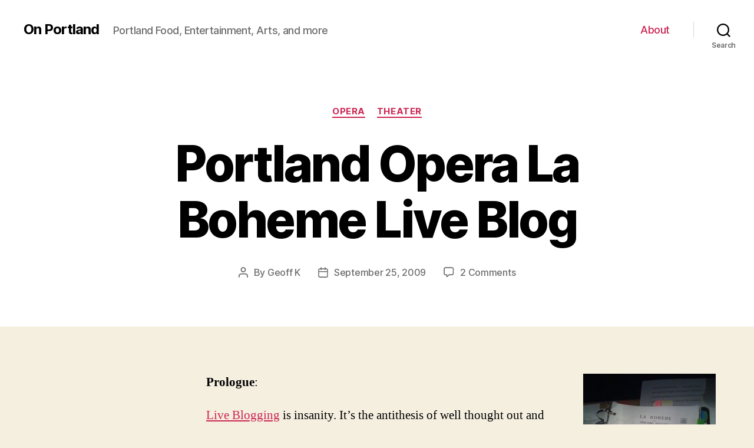

--- FILE ---
content_type: text/html; charset=UTF-8
request_url: https://www.onpdx.com/opera/portland-opera-la-boheme-live-blog/
body_size: 20611
content:
<!DOCTYPE html>

<html class="no-js" lang="en-US">

	<head>

		<meta charset="UTF-8">
		<meta name="viewport" content="width=device-width, initial-scale=1.0" >

		<link rel="profile" href="https://gmpg.org/xfn/11">

		<title>Portland Opera La Boheme Live Blog &#8211; On Portland</title>
<meta name='robots' content='max-image-preview:large' />
<link rel='dns-prefetch' href='//www.googletagmanager.com' />
<link rel='dns-prefetch' href='//pagead2.googlesyndication.com' />
<link rel="alternate" type="application/rss+xml" title="On Portland &raquo; Feed" href="https://www.onpdx.com/feed/" />
<link rel="alternate" type="application/rss+xml" title="On Portland &raquo; Comments Feed" href="https://www.onpdx.com/comments/feed/" />
<link rel="alternate" type="application/rss+xml" title="On Portland &raquo; Portland Opera La Boheme Live Blog Comments Feed" href="https://www.onpdx.com/opera/portland-opera-la-boheme-live-blog/feed/" />
<link rel="alternate" title="oEmbed (JSON)" type="application/json+oembed" href="https://www.onpdx.com/wp-json/oembed/1.0/embed?url=https%3A%2F%2Fwww.onpdx.com%2Fopera%2Fportland-opera-la-boheme-live-blog%2F" />
<link rel="alternate" title="oEmbed (XML)" type="text/xml+oembed" href="https://www.onpdx.com/wp-json/oembed/1.0/embed?url=https%3A%2F%2Fwww.onpdx.com%2Fopera%2Fportland-opera-la-boheme-live-blog%2F&#038;format=xml" />
<style id='wp-img-auto-sizes-contain-inline-css'>
img:is([sizes=auto i],[sizes^="auto," i]){contain-intrinsic-size:3000px 1500px}
/*# sourceURL=wp-img-auto-sizes-contain-inline-css */
</style>

<style id='wp-emoji-styles-inline-css'>

	img.wp-smiley, img.emoji {
		display: inline !important;
		border: none !important;
		box-shadow: none !important;
		height: 1em !important;
		width: 1em !important;
		margin: 0 0.07em !important;
		vertical-align: -0.1em !important;
		background: none !important;
		padding: 0 !important;
	}
/*# sourceURL=wp-emoji-styles-inline-css */
</style>
<link rel='stylesheet' id='wp-block-library-css' href='https://www.onpdx.com/wp-includes/css/dist/block-library/style.min.css?ver=6.9' media='all' />
<style id='wp-block-archives-inline-css'>
.wp-block-archives{box-sizing:border-box}.wp-block-archives-dropdown label{display:block}
/*# sourceURL=https://www.onpdx.com/wp-includes/blocks/archives/style.min.css */
</style>
<style id='wp-block-categories-inline-css'>
.wp-block-categories{box-sizing:border-box}.wp-block-categories.alignleft{margin-right:2em}.wp-block-categories.alignright{margin-left:2em}.wp-block-categories.wp-block-categories-dropdown.aligncenter{text-align:center}.wp-block-categories .wp-block-categories__label{display:block;width:100%}
/*# sourceURL=https://www.onpdx.com/wp-includes/blocks/categories/style.min.css */
</style>
<style id='wp-block-heading-inline-css'>
h1:where(.wp-block-heading).has-background,h2:where(.wp-block-heading).has-background,h3:where(.wp-block-heading).has-background,h4:where(.wp-block-heading).has-background,h5:where(.wp-block-heading).has-background,h6:where(.wp-block-heading).has-background{padding:1.25em 2.375em}h1.has-text-align-left[style*=writing-mode]:where([style*=vertical-lr]),h1.has-text-align-right[style*=writing-mode]:where([style*=vertical-rl]),h2.has-text-align-left[style*=writing-mode]:where([style*=vertical-lr]),h2.has-text-align-right[style*=writing-mode]:where([style*=vertical-rl]),h3.has-text-align-left[style*=writing-mode]:where([style*=vertical-lr]),h3.has-text-align-right[style*=writing-mode]:where([style*=vertical-rl]),h4.has-text-align-left[style*=writing-mode]:where([style*=vertical-lr]),h4.has-text-align-right[style*=writing-mode]:where([style*=vertical-rl]),h5.has-text-align-left[style*=writing-mode]:where([style*=vertical-lr]),h5.has-text-align-right[style*=writing-mode]:where([style*=vertical-rl]),h6.has-text-align-left[style*=writing-mode]:where([style*=vertical-lr]),h6.has-text-align-right[style*=writing-mode]:where([style*=vertical-rl]){rotate:180deg}
/*# sourceURL=https://www.onpdx.com/wp-includes/blocks/heading/style.min.css */
</style>
<style id='wp-block-latest-comments-inline-css'>
ol.wp-block-latest-comments{box-sizing:border-box;margin-left:0}:where(.wp-block-latest-comments:not([style*=line-height] .wp-block-latest-comments__comment)){line-height:1.1}:where(.wp-block-latest-comments:not([style*=line-height] .wp-block-latest-comments__comment-excerpt p)){line-height:1.8}.has-dates :where(.wp-block-latest-comments:not([style*=line-height])),.has-excerpts :where(.wp-block-latest-comments:not([style*=line-height])){line-height:1.5}.wp-block-latest-comments .wp-block-latest-comments{padding-left:0}.wp-block-latest-comments__comment{list-style:none;margin-bottom:1em}.has-avatars .wp-block-latest-comments__comment{list-style:none;min-height:2.25em}.has-avatars .wp-block-latest-comments__comment .wp-block-latest-comments__comment-excerpt,.has-avatars .wp-block-latest-comments__comment .wp-block-latest-comments__comment-meta{margin-left:3.25em}.wp-block-latest-comments__comment-excerpt p{font-size:.875em;margin:.36em 0 1.4em}.wp-block-latest-comments__comment-date{display:block;font-size:.75em}.wp-block-latest-comments .avatar,.wp-block-latest-comments__comment-avatar{border-radius:1.5em;display:block;float:left;height:2.5em;margin-right:.75em;width:2.5em}.wp-block-latest-comments[class*=-font-size] a,.wp-block-latest-comments[style*=font-size] a{font-size:inherit}
/*# sourceURL=https://www.onpdx.com/wp-includes/blocks/latest-comments/style.min.css */
</style>
<style id='wp-block-latest-posts-inline-css'>
.wp-block-latest-posts{box-sizing:border-box}.wp-block-latest-posts.alignleft{margin-right:2em}.wp-block-latest-posts.alignright{margin-left:2em}.wp-block-latest-posts.wp-block-latest-posts__list{list-style:none}.wp-block-latest-posts.wp-block-latest-posts__list li{clear:both;overflow-wrap:break-word}.wp-block-latest-posts.is-grid{display:flex;flex-wrap:wrap}.wp-block-latest-posts.is-grid li{margin:0 1.25em 1.25em 0;width:100%}@media (min-width:600px){.wp-block-latest-posts.columns-2 li{width:calc(50% - .625em)}.wp-block-latest-posts.columns-2 li:nth-child(2n){margin-right:0}.wp-block-latest-posts.columns-3 li{width:calc(33.33333% - .83333em)}.wp-block-latest-posts.columns-3 li:nth-child(3n){margin-right:0}.wp-block-latest-posts.columns-4 li{width:calc(25% - .9375em)}.wp-block-latest-posts.columns-4 li:nth-child(4n){margin-right:0}.wp-block-latest-posts.columns-5 li{width:calc(20% - 1em)}.wp-block-latest-posts.columns-5 li:nth-child(5n){margin-right:0}.wp-block-latest-posts.columns-6 li{width:calc(16.66667% - 1.04167em)}.wp-block-latest-posts.columns-6 li:nth-child(6n){margin-right:0}}:root :where(.wp-block-latest-posts.is-grid){padding:0}:root :where(.wp-block-latest-posts.wp-block-latest-posts__list){padding-left:0}.wp-block-latest-posts__post-author,.wp-block-latest-posts__post-date{display:block;font-size:.8125em}.wp-block-latest-posts__post-excerpt,.wp-block-latest-posts__post-full-content{margin-bottom:1em;margin-top:.5em}.wp-block-latest-posts__featured-image a{display:inline-block}.wp-block-latest-posts__featured-image img{height:auto;max-width:100%;width:auto}.wp-block-latest-posts__featured-image.alignleft{float:left;margin-right:1em}.wp-block-latest-posts__featured-image.alignright{float:right;margin-left:1em}.wp-block-latest-posts__featured-image.aligncenter{margin-bottom:1em;text-align:center}
/*# sourceURL=https://www.onpdx.com/wp-includes/blocks/latest-posts/style.min.css */
</style>
<style id='wp-block-search-inline-css'>
.wp-block-search__button{margin-left:10px;word-break:normal}.wp-block-search__button.has-icon{line-height:0}.wp-block-search__button svg{height:1.25em;min-height:24px;min-width:24px;width:1.25em;fill:currentColor;vertical-align:text-bottom}:where(.wp-block-search__button){border:1px solid #ccc;padding:6px 10px}.wp-block-search__inside-wrapper{display:flex;flex:auto;flex-wrap:nowrap;max-width:100%}.wp-block-search__label{width:100%}.wp-block-search.wp-block-search__button-only .wp-block-search__button{box-sizing:border-box;display:flex;flex-shrink:0;justify-content:center;margin-left:0;max-width:100%}.wp-block-search.wp-block-search__button-only .wp-block-search__inside-wrapper{min-width:0!important;transition-property:width}.wp-block-search.wp-block-search__button-only .wp-block-search__input{flex-basis:100%;transition-duration:.3s}.wp-block-search.wp-block-search__button-only.wp-block-search__searchfield-hidden,.wp-block-search.wp-block-search__button-only.wp-block-search__searchfield-hidden .wp-block-search__inside-wrapper{overflow:hidden}.wp-block-search.wp-block-search__button-only.wp-block-search__searchfield-hidden .wp-block-search__input{border-left-width:0!important;border-right-width:0!important;flex-basis:0;flex-grow:0;margin:0;min-width:0!important;padding-left:0!important;padding-right:0!important;width:0!important}:where(.wp-block-search__input){appearance:none;border:1px solid #949494;flex-grow:1;font-family:inherit;font-size:inherit;font-style:inherit;font-weight:inherit;letter-spacing:inherit;line-height:inherit;margin-left:0;margin-right:0;min-width:3rem;padding:8px;text-decoration:unset!important;text-transform:inherit}:where(.wp-block-search__button-inside .wp-block-search__inside-wrapper){background-color:#fff;border:1px solid #949494;box-sizing:border-box;padding:4px}:where(.wp-block-search__button-inside .wp-block-search__inside-wrapper) .wp-block-search__input{border:none;border-radius:0;padding:0 4px}:where(.wp-block-search__button-inside .wp-block-search__inside-wrapper) .wp-block-search__input:focus{outline:none}:where(.wp-block-search__button-inside .wp-block-search__inside-wrapper) :where(.wp-block-search__button){padding:4px 8px}.wp-block-search.aligncenter .wp-block-search__inside-wrapper{margin:auto}.wp-block[data-align=right] .wp-block-search.wp-block-search__button-only .wp-block-search__inside-wrapper{float:right}
/*# sourceURL=https://www.onpdx.com/wp-includes/blocks/search/style.min.css */
</style>
<style id='wp-block-group-inline-css'>
.wp-block-group{box-sizing:border-box}:where(.wp-block-group.wp-block-group-is-layout-constrained){position:relative}
/*# sourceURL=https://www.onpdx.com/wp-includes/blocks/group/style.min.css */
</style>
<style id='global-styles-inline-css'>
:root{--wp--preset--aspect-ratio--square: 1;--wp--preset--aspect-ratio--4-3: 4/3;--wp--preset--aspect-ratio--3-4: 3/4;--wp--preset--aspect-ratio--3-2: 3/2;--wp--preset--aspect-ratio--2-3: 2/3;--wp--preset--aspect-ratio--16-9: 16/9;--wp--preset--aspect-ratio--9-16: 9/16;--wp--preset--color--black: #000000;--wp--preset--color--cyan-bluish-gray: #abb8c3;--wp--preset--color--white: #ffffff;--wp--preset--color--pale-pink: #f78da7;--wp--preset--color--vivid-red: #cf2e2e;--wp--preset--color--luminous-vivid-orange: #ff6900;--wp--preset--color--luminous-vivid-amber: #fcb900;--wp--preset--color--light-green-cyan: #7bdcb5;--wp--preset--color--vivid-green-cyan: #00d084;--wp--preset--color--pale-cyan-blue: #8ed1fc;--wp--preset--color--vivid-cyan-blue: #0693e3;--wp--preset--color--vivid-purple: #9b51e0;--wp--preset--color--accent: #cd2653;--wp--preset--color--primary: #000000;--wp--preset--color--secondary: #6d6d6d;--wp--preset--color--subtle-background: #dcd7ca;--wp--preset--color--background: #f5efe0;--wp--preset--gradient--vivid-cyan-blue-to-vivid-purple: linear-gradient(135deg,rgb(6,147,227) 0%,rgb(155,81,224) 100%);--wp--preset--gradient--light-green-cyan-to-vivid-green-cyan: linear-gradient(135deg,rgb(122,220,180) 0%,rgb(0,208,130) 100%);--wp--preset--gradient--luminous-vivid-amber-to-luminous-vivid-orange: linear-gradient(135deg,rgb(252,185,0) 0%,rgb(255,105,0) 100%);--wp--preset--gradient--luminous-vivid-orange-to-vivid-red: linear-gradient(135deg,rgb(255,105,0) 0%,rgb(207,46,46) 100%);--wp--preset--gradient--very-light-gray-to-cyan-bluish-gray: linear-gradient(135deg,rgb(238,238,238) 0%,rgb(169,184,195) 100%);--wp--preset--gradient--cool-to-warm-spectrum: linear-gradient(135deg,rgb(74,234,220) 0%,rgb(151,120,209) 20%,rgb(207,42,186) 40%,rgb(238,44,130) 60%,rgb(251,105,98) 80%,rgb(254,248,76) 100%);--wp--preset--gradient--blush-light-purple: linear-gradient(135deg,rgb(255,206,236) 0%,rgb(152,150,240) 100%);--wp--preset--gradient--blush-bordeaux: linear-gradient(135deg,rgb(254,205,165) 0%,rgb(254,45,45) 50%,rgb(107,0,62) 100%);--wp--preset--gradient--luminous-dusk: linear-gradient(135deg,rgb(255,203,112) 0%,rgb(199,81,192) 50%,rgb(65,88,208) 100%);--wp--preset--gradient--pale-ocean: linear-gradient(135deg,rgb(255,245,203) 0%,rgb(182,227,212) 50%,rgb(51,167,181) 100%);--wp--preset--gradient--electric-grass: linear-gradient(135deg,rgb(202,248,128) 0%,rgb(113,206,126) 100%);--wp--preset--gradient--midnight: linear-gradient(135deg,rgb(2,3,129) 0%,rgb(40,116,252) 100%);--wp--preset--font-size--small: 18px;--wp--preset--font-size--medium: 20px;--wp--preset--font-size--large: 26.25px;--wp--preset--font-size--x-large: 42px;--wp--preset--font-size--normal: 21px;--wp--preset--font-size--larger: 32px;--wp--preset--spacing--20: 0.44rem;--wp--preset--spacing--30: 0.67rem;--wp--preset--spacing--40: 1rem;--wp--preset--spacing--50: 1.5rem;--wp--preset--spacing--60: 2.25rem;--wp--preset--spacing--70: 3.38rem;--wp--preset--spacing--80: 5.06rem;--wp--preset--shadow--natural: 6px 6px 9px rgba(0, 0, 0, 0.2);--wp--preset--shadow--deep: 12px 12px 50px rgba(0, 0, 0, 0.4);--wp--preset--shadow--sharp: 6px 6px 0px rgba(0, 0, 0, 0.2);--wp--preset--shadow--outlined: 6px 6px 0px -3px rgb(255, 255, 255), 6px 6px rgb(0, 0, 0);--wp--preset--shadow--crisp: 6px 6px 0px rgb(0, 0, 0);}:where(.is-layout-flex){gap: 0.5em;}:where(.is-layout-grid){gap: 0.5em;}body .is-layout-flex{display: flex;}.is-layout-flex{flex-wrap: wrap;align-items: center;}.is-layout-flex > :is(*, div){margin: 0;}body .is-layout-grid{display: grid;}.is-layout-grid > :is(*, div){margin: 0;}:where(.wp-block-columns.is-layout-flex){gap: 2em;}:where(.wp-block-columns.is-layout-grid){gap: 2em;}:where(.wp-block-post-template.is-layout-flex){gap: 1.25em;}:where(.wp-block-post-template.is-layout-grid){gap: 1.25em;}.has-black-color{color: var(--wp--preset--color--black) !important;}.has-cyan-bluish-gray-color{color: var(--wp--preset--color--cyan-bluish-gray) !important;}.has-white-color{color: var(--wp--preset--color--white) !important;}.has-pale-pink-color{color: var(--wp--preset--color--pale-pink) !important;}.has-vivid-red-color{color: var(--wp--preset--color--vivid-red) !important;}.has-luminous-vivid-orange-color{color: var(--wp--preset--color--luminous-vivid-orange) !important;}.has-luminous-vivid-amber-color{color: var(--wp--preset--color--luminous-vivid-amber) !important;}.has-light-green-cyan-color{color: var(--wp--preset--color--light-green-cyan) !important;}.has-vivid-green-cyan-color{color: var(--wp--preset--color--vivid-green-cyan) !important;}.has-pale-cyan-blue-color{color: var(--wp--preset--color--pale-cyan-blue) !important;}.has-vivid-cyan-blue-color{color: var(--wp--preset--color--vivid-cyan-blue) !important;}.has-vivid-purple-color{color: var(--wp--preset--color--vivid-purple) !important;}.has-black-background-color{background-color: var(--wp--preset--color--black) !important;}.has-cyan-bluish-gray-background-color{background-color: var(--wp--preset--color--cyan-bluish-gray) !important;}.has-white-background-color{background-color: var(--wp--preset--color--white) !important;}.has-pale-pink-background-color{background-color: var(--wp--preset--color--pale-pink) !important;}.has-vivid-red-background-color{background-color: var(--wp--preset--color--vivid-red) !important;}.has-luminous-vivid-orange-background-color{background-color: var(--wp--preset--color--luminous-vivid-orange) !important;}.has-luminous-vivid-amber-background-color{background-color: var(--wp--preset--color--luminous-vivid-amber) !important;}.has-light-green-cyan-background-color{background-color: var(--wp--preset--color--light-green-cyan) !important;}.has-vivid-green-cyan-background-color{background-color: var(--wp--preset--color--vivid-green-cyan) !important;}.has-pale-cyan-blue-background-color{background-color: var(--wp--preset--color--pale-cyan-blue) !important;}.has-vivid-cyan-blue-background-color{background-color: var(--wp--preset--color--vivid-cyan-blue) !important;}.has-vivid-purple-background-color{background-color: var(--wp--preset--color--vivid-purple) !important;}.has-black-border-color{border-color: var(--wp--preset--color--black) !important;}.has-cyan-bluish-gray-border-color{border-color: var(--wp--preset--color--cyan-bluish-gray) !important;}.has-white-border-color{border-color: var(--wp--preset--color--white) !important;}.has-pale-pink-border-color{border-color: var(--wp--preset--color--pale-pink) !important;}.has-vivid-red-border-color{border-color: var(--wp--preset--color--vivid-red) !important;}.has-luminous-vivid-orange-border-color{border-color: var(--wp--preset--color--luminous-vivid-orange) !important;}.has-luminous-vivid-amber-border-color{border-color: var(--wp--preset--color--luminous-vivid-amber) !important;}.has-light-green-cyan-border-color{border-color: var(--wp--preset--color--light-green-cyan) !important;}.has-vivid-green-cyan-border-color{border-color: var(--wp--preset--color--vivid-green-cyan) !important;}.has-pale-cyan-blue-border-color{border-color: var(--wp--preset--color--pale-cyan-blue) !important;}.has-vivid-cyan-blue-border-color{border-color: var(--wp--preset--color--vivid-cyan-blue) !important;}.has-vivid-purple-border-color{border-color: var(--wp--preset--color--vivid-purple) !important;}.has-vivid-cyan-blue-to-vivid-purple-gradient-background{background: var(--wp--preset--gradient--vivid-cyan-blue-to-vivid-purple) !important;}.has-light-green-cyan-to-vivid-green-cyan-gradient-background{background: var(--wp--preset--gradient--light-green-cyan-to-vivid-green-cyan) !important;}.has-luminous-vivid-amber-to-luminous-vivid-orange-gradient-background{background: var(--wp--preset--gradient--luminous-vivid-amber-to-luminous-vivid-orange) !important;}.has-luminous-vivid-orange-to-vivid-red-gradient-background{background: var(--wp--preset--gradient--luminous-vivid-orange-to-vivid-red) !important;}.has-very-light-gray-to-cyan-bluish-gray-gradient-background{background: var(--wp--preset--gradient--very-light-gray-to-cyan-bluish-gray) !important;}.has-cool-to-warm-spectrum-gradient-background{background: var(--wp--preset--gradient--cool-to-warm-spectrum) !important;}.has-blush-light-purple-gradient-background{background: var(--wp--preset--gradient--blush-light-purple) !important;}.has-blush-bordeaux-gradient-background{background: var(--wp--preset--gradient--blush-bordeaux) !important;}.has-luminous-dusk-gradient-background{background: var(--wp--preset--gradient--luminous-dusk) !important;}.has-pale-ocean-gradient-background{background: var(--wp--preset--gradient--pale-ocean) !important;}.has-electric-grass-gradient-background{background: var(--wp--preset--gradient--electric-grass) !important;}.has-midnight-gradient-background{background: var(--wp--preset--gradient--midnight) !important;}.has-small-font-size{font-size: var(--wp--preset--font-size--small) !important;}.has-medium-font-size{font-size: var(--wp--preset--font-size--medium) !important;}.has-large-font-size{font-size: var(--wp--preset--font-size--large) !important;}.has-x-large-font-size{font-size: var(--wp--preset--font-size--x-large) !important;}
/*# sourceURL=global-styles-inline-css */
</style>

<style id='classic-theme-styles-inline-css'>
/*! This file is auto-generated */
.wp-block-button__link{color:#fff;background-color:#32373c;border-radius:9999px;box-shadow:none;text-decoration:none;padding:calc(.667em + 2px) calc(1.333em + 2px);font-size:1.125em}.wp-block-file__button{background:#32373c;color:#fff;text-decoration:none}
/*# sourceURL=/wp-includes/css/classic-themes.min.css */
</style>
<link rel='stylesheet' id='twentytwenty-style-css' href='https://www.onpdx.com/wp-content/themes/twentytwenty/style.css?ver=2.0' media='all' />
<style id='twentytwenty-style-inline-css'>
.color-accent,.color-accent-hover:hover,.color-accent-hover:focus,:root .has-accent-color,.has-drop-cap:not(:focus):first-letter,.wp-block-button.is-style-outline,a { color: #cd2653; }blockquote,.border-color-accent,.border-color-accent-hover:hover,.border-color-accent-hover:focus { border-color: #cd2653; }button,.button,.faux-button,.wp-block-button__link,.wp-block-file .wp-block-file__button,input[type="button"],input[type="reset"],input[type="submit"],.bg-accent,.bg-accent-hover:hover,.bg-accent-hover:focus,:root .has-accent-background-color,.comment-reply-link { background-color: #cd2653; }.fill-children-accent,.fill-children-accent * { fill: #cd2653; }body,.entry-title a,:root .has-primary-color { color: #000000; }:root .has-primary-background-color { background-color: #000000; }cite,figcaption,.wp-caption-text,.post-meta,.entry-content .wp-block-archives li,.entry-content .wp-block-categories li,.entry-content .wp-block-latest-posts li,.wp-block-latest-comments__comment-date,.wp-block-latest-posts__post-date,.wp-block-embed figcaption,.wp-block-image figcaption,.wp-block-pullquote cite,.comment-metadata,.comment-respond .comment-notes,.comment-respond .logged-in-as,.pagination .dots,.entry-content hr:not(.has-background),hr.styled-separator,:root .has-secondary-color { color: #6d6d6d; }:root .has-secondary-background-color { background-color: #6d6d6d; }pre,fieldset,input,textarea,table,table *,hr { border-color: #dcd7ca; }caption,code,code,kbd,samp,.wp-block-table.is-style-stripes tbody tr:nth-child(odd),:root .has-subtle-background-background-color { background-color: #dcd7ca; }.wp-block-table.is-style-stripes { border-bottom-color: #dcd7ca; }.wp-block-latest-posts.is-grid li { border-top-color: #dcd7ca; }:root .has-subtle-background-color { color: #dcd7ca; }body:not(.overlay-header) .primary-menu > li > a,body:not(.overlay-header) .primary-menu > li > .icon,.modal-menu a,.footer-menu a, .footer-widgets a,#site-footer .wp-block-button.is-style-outline,.wp-block-pullquote:before,.singular:not(.overlay-header) .entry-header a,.archive-header a,.header-footer-group .color-accent,.header-footer-group .color-accent-hover:hover { color: #cd2653; }.social-icons a,#site-footer button:not(.toggle),#site-footer .button,#site-footer .faux-button,#site-footer .wp-block-button__link,#site-footer .wp-block-file__button,#site-footer input[type="button"],#site-footer input[type="reset"],#site-footer input[type="submit"] { background-color: #cd2653; }.header-footer-group,body:not(.overlay-header) #site-header .toggle,.menu-modal .toggle { color: #000000; }body:not(.overlay-header) .primary-menu ul { background-color: #000000; }body:not(.overlay-header) .primary-menu > li > ul:after { border-bottom-color: #000000; }body:not(.overlay-header) .primary-menu ul ul:after { border-left-color: #000000; }.site-description,body:not(.overlay-header) .toggle-inner .toggle-text,.widget .post-date,.widget .rss-date,.widget_archive li,.widget_categories li,.widget cite,.widget_pages li,.widget_meta li,.widget_nav_menu li,.powered-by-wordpress,.to-the-top,.singular .entry-header .post-meta,.singular:not(.overlay-header) .entry-header .post-meta a { color: #6d6d6d; }.header-footer-group pre,.header-footer-group fieldset,.header-footer-group input,.header-footer-group textarea,.header-footer-group table,.header-footer-group table *,.footer-nav-widgets-wrapper,#site-footer,.menu-modal nav *,.footer-widgets-outer-wrapper,.footer-top { border-color: #dcd7ca; }.header-footer-group table caption,body:not(.overlay-header) .header-inner .toggle-wrapper::before { background-color: #dcd7ca; }
/*# sourceURL=twentytwenty-style-inline-css */
</style>
<link rel='stylesheet' id='twentytwenty-print-style-css' href='https://www.onpdx.com/wp-content/themes/twentytwenty/print.css?ver=2.0' media='print' />
<script src="https://www.onpdx.com/wp-content/themes/twentytwenty/assets/js/index.js?ver=2.0" id="twentytwenty-js-js" async></script>

<!-- Google Analytics snippet added by Site Kit -->
<script src="https://www.googletagmanager.com/gtag/js?id=UA-237452-8" id="google_gtagjs-js" async></script>
<script id="google_gtagjs-js-after">
window.dataLayer = window.dataLayer || [];function gtag(){dataLayer.push(arguments);}
gtag('set', 'linker', {"domains":["www.onpdx.com"]} );
gtag("js", new Date());
gtag("set", "developer_id.dZTNiMT", true);
gtag("config", "UA-237452-8", {"anonymize_ip":true});
gtag("config", "G-EG6QHCC5FD");
//# sourceURL=google_gtagjs-js-after
</script>

<!-- End Google Analytics snippet added by Site Kit -->
<link rel="https://api.w.org/" href="https://www.onpdx.com/wp-json/" /><link rel="alternate" title="JSON" type="application/json" href="https://www.onpdx.com/wp-json/wp/v2/posts/1462" /><link rel="EditURI" type="application/rsd+xml" title="RSD" href="https://www.onpdx.com/xmlrpc.php?rsd" />
<meta name="generator" content="WordPress 6.9" />
<link rel="canonical" href="https://www.onpdx.com/opera/portland-opera-la-boheme-live-blog/" />
<link rel='shortlink' href='https://www.onpdx.com/?p=1462' />
<meta name="generator" content="Site Kit by Google 1.85.0" />	<script>document.documentElement.className = document.documentElement.className.replace( 'no-js', 'js' );</script>
	
<!-- Google AdSense snippet added by Site Kit -->
<meta name="google-adsense-platform-account" content="ca-host-pub-2644536267352236">
<meta name="google-adsense-platform-domain" content="sitekit.withgoogle.com">
<!-- End Google AdSense snippet added by Site Kit -->

<!-- Google AdSense snippet added by Site Kit -->
<script async src="https://pagead2.googlesyndication.com/pagead/js/adsbygoogle.js?client=ca-pub-1670216450445443" crossorigin="anonymous"></script>

<!-- End Google AdSense snippet added by Site Kit -->

	</head>

	<body class="wp-singular post-template-default single single-post postid-1462 single-format-standard wp-embed-responsive wp-theme-twentytwenty singular enable-search-modal has-post-thumbnail has-single-pagination showing-comments show-avatars footer-top-visible">

		<a class="skip-link screen-reader-text" href="#site-content">Skip to the content</a>
		<header id="site-header" class="header-footer-group">

			<div class="header-inner section-inner">

				<div class="header-titles-wrapper">

					
						<button class="toggle search-toggle mobile-search-toggle" data-toggle-target=".search-modal" data-toggle-body-class="showing-search-modal" data-set-focus=".search-modal .search-field" aria-expanded="false">
							<span class="toggle-inner">
								<span class="toggle-icon">
									<svg class="svg-icon" aria-hidden="true" role="img" focusable="false" xmlns="http://www.w3.org/2000/svg" width="23" height="23" viewBox="0 0 23 23"><path d="M38.710696,48.0601792 L43,52.3494831 L41.3494831,54 L37.0601792,49.710696 C35.2632422,51.1481185 32.9839107,52.0076499 30.5038249,52.0076499 C24.7027226,52.0076499 20,47.3049272 20,41.5038249 C20,35.7027226 24.7027226,31 30.5038249,31 C36.3049272,31 41.0076499,35.7027226 41.0076499,41.5038249 C41.0076499,43.9839107 40.1481185,46.2632422 38.710696,48.0601792 Z M36.3875844,47.1716785 C37.8030221,45.7026647 38.6734666,43.7048964 38.6734666,41.5038249 C38.6734666,36.9918565 35.0157934,33.3341833 30.5038249,33.3341833 C25.9918565,33.3341833 22.3341833,36.9918565 22.3341833,41.5038249 C22.3341833,46.0157934 25.9918565,49.6734666 30.5038249,49.6734666 C32.7048964,49.6734666 34.7026647,48.8030221 36.1716785,47.3875844 C36.2023931,47.347638 36.2360451,47.3092237 36.2726343,47.2726343 C36.3092237,47.2360451 36.347638,47.2023931 36.3875844,47.1716785 Z" transform="translate(-20 -31)" /></svg>								</span>
								<span class="toggle-text">Search</span>
							</span>
						</button><!-- .search-toggle -->

					
					<div class="header-titles">

						<div class="site-title faux-heading"><a href="https://www.onpdx.com/">On Portland</a></div><div class="site-description">Portland Food, Entertainment, Arts, and more</div><!-- .site-description -->
					</div><!-- .header-titles -->

					<button class="toggle nav-toggle mobile-nav-toggle" data-toggle-target=".menu-modal"  data-toggle-body-class="showing-menu-modal" aria-expanded="false" data-set-focus=".close-nav-toggle">
						<span class="toggle-inner">
							<span class="toggle-icon">
								<svg class="svg-icon" aria-hidden="true" role="img" focusable="false" xmlns="http://www.w3.org/2000/svg" width="26" height="7" viewBox="0 0 26 7"><path fill-rule="evenodd" d="M332.5,45 C330.567003,45 329,43.4329966 329,41.5 C329,39.5670034 330.567003,38 332.5,38 C334.432997,38 336,39.5670034 336,41.5 C336,43.4329966 334.432997,45 332.5,45 Z M342,45 C340.067003,45 338.5,43.4329966 338.5,41.5 C338.5,39.5670034 340.067003,38 342,38 C343.932997,38 345.5,39.5670034 345.5,41.5 C345.5,43.4329966 343.932997,45 342,45 Z M351.5,45 C349.567003,45 348,43.4329966 348,41.5 C348,39.5670034 349.567003,38 351.5,38 C353.432997,38 355,39.5670034 355,41.5 C355,43.4329966 353.432997,45 351.5,45 Z" transform="translate(-329 -38)" /></svg>							</span>
							<span class="toggle-text">Menu</span>
						</span>
					</button><!-- .nav-toggle -->

				</div><!-- .header-titles-wrapper -->

				<div class="header-navigation-wrapper">

					
							<nav class="primary-menu-wrapper" aria-label="Horizontal">

								<ul class="primary-menu reset-list-style">

								<li class="page_item page-item-445"><a href="https://www.onpdx.com/about/">About</a></li>

								</ul>

							</nav><!-- .primary-menu-wrapper -->

						
						<div class="header-toggles hide-no-js">

						
							<div class="toggle-wrapper search-toggle-wrapper">

								<button class="toggle search-toggle desktop-search-toggle" data-toggle-target=".search-modal" data-toggle-body-class="showing-search-modal" data-set-focus=".search-modal .search-field" aria-expanded="false">
									<span class="toggle-inner">
										<svg class="svg-icon" aria-hidden="true" role="img" focusable="false" xmlns="http://www.w3.org/2000/svg" width="23" height="23" viewBox="0 0 23 23"><path d="M38.710696,48.0601792 L43,52.3494831 L41.3494831,54 L37.0601792,49.710696 C35.2632422,51.1481185 32.9839107,52.0076499 30.5038249,52.0076499 C24.7027226,52.0076499 20,47.3049272 20,41.5038249 C20,35.7027226 24.7027226,31 30.5038249,31 C36.3049272,31 41.0076499,35.7027226 41.0076499,41.5038249 C41.0076499,43.9839107 40.1481185,46.2632422 38.710696,48.0601792 Z M36.3875844,47.1716785 C37.8030221,45.7026647 38.6734666,43.7048964 38.6734666,41.5038249 C38.6734666,36.9918565 35.0157934,33.3341833 30.5038249,33.3341833 C25.9918565,33.3341833 22.3341833,36.9918565 22.3341833,41.5038249 C22.3341833,46.0157934 25.9918565,49.6734666 30.5038249,49.6734666 C32.7048964,49.6734666 34.7026647,48.8030221 36.1716785,47.3875844 C36.2023931,47.347638 36.2360451,47.3092237 36.2726343,47.2726343 C36.3092237,47.2360451 36.347638,47.2023931 36.3875844,47.1716785 Z" transform="translate(-20 -31)" /></svg>										<span class="toggle-text">Search</span>
									</span>
								</button><!-- .search-toggle -->

							</div>

							
						</div><!-- .header-toggles -->
						
				</div><!-- .header-navigation-wrapper -->

			</div><!-- .header-inner -->

			<div class="search-modal cover-modal header-footer-group" data-modal-target-string=".search-modal" role="dialog" aria-modal="true" aria-label="Search">

	<div class="search-modal-inner modal-inner">

		<div class="section-inner">

			<form role="search" aria-label="Search for:" method="get" class="search-form" action="https://www.onpdx.com/">
	<label for="search-form-1">
		<span class="screen-reader-text">Search for:</span>
		<input type="search" id="search-form-1" class="search-field" placeholder="Search &hellip;" value="" name="s" />
	</label>
	<input type="submit" class="search-submit" value="Search" />
</form>

			<button class="toggle search-untoggle close-search-toggle fill-children-current-color" data-toggle-target=".search-modal" data-toggle-body-class="showing-search-modal" data-set-focus=".search-modal .search-field">
				<span class="screen-reader-text">Close search</span>
				<svg class="svg-icon" aria-hidden="true" role="img" focusable="false" xmlns="http://www.w3.org/2000/svg" width="16" height="16" viewBox="0 0 16 16"><polygon fill="" fill-rule="evenodd" points="6.852 7.649 .399 1.195 1.445 .149 7.899 6.602 14.352 .149 15.399 1.195 8.945 7.649 15.399 14.102 14.352 15.149 7.899 8.695 1.445 15.149 .399 14.102" /></svg>			</button><!-- .search-toggle -->

		</div><!-- .section-inner -->

	</div><!-- .search-modal-inner -->

</div><!-- .menu-modal -->

		</header><!-- #site-header -->

		
<div class="menu-modal cover-modal header-footer-group" data-modal-target-string=".menu-modal">

	<div class="menu-modal-inner modal-inner">

		<div class="menu-wrapper section-inner">

			<div class="menu-top">

				<button class="toggle close-nav-toggle fill-children-current-color" data-toggle-target=".menu-modal" data-toggle-body-class="showing-menu-modal" data-set-focus=".menu-modal">
					<span class="toggle-text">Close Menu</span>
					<svg class="svg-icon" aria-hidden="true" role="img" focusable="false" xmlns="http://www.w3.org/2000/svg" width="16" height="16" viewBox="0 0 16 16"><polygon fill="" fill-rule="evenodd" points="6.852 7.649 .399 1.195 1.445 .149 7.899 6.602 14.352 .149 15.399 1.195 8.945 7.649 15.399 14.102 14.352 15.149 7.899 8.695 1.445 15.149 .399 14.102" /></svg>				</button><!-- .nav-toggle -->

				
					<nav class="mobile-menu" aria-label="Mobile">

						<ul class="modal-menu reset-list-style">

						<li class="page_item page-item-445"><div class="ancestor-wrapper"><a href="https://www.onpdx.com/about/">About</a></div><!-- .ancestor-wrapper --></li>

						</ul>

					</nav>

					
			</div><!-- .menu-top -->

			<div class="menu-bottom">

				
			</div><!-- .menu-bottom -->

		</div><!-- .menu-wrapper -->

	</div><!-- .menu-modal-inner -->

</div><!-- .menu-modal -->

<main id="site-content">

	
<article class="post-1462 post type-post status-publish format-standard has-post-thumbnail hentry category-opera category-theater tag-live-blog tag-opera" id="post-1462">

	
<header class="entry-header has-text-align-center header-footer-group">

	<div class="entry-header-inner section-inner medium">

		
			<div class="entry-categories">
				<span class="screen-reader-text">Categories</span>
				<div class="entry-categories-inner">
					<a href="https://www.onpdx.com/category/opera/" rel="category tag">Opera</a> <a href="https://www.onpdx.com/category/theater/" rel="category tag">Theater</a>				</div><!-- .entry-categories-inner -->
			</div><!-- .entry-categories -->

			<h1 class="entry-title">Portland Opera La Boheme Live Blog</h1>
		<div class="post-meta-wrapper post-meta-single post-meta-single-top">

			<ul class="post-meta">

									<li class="post-author meta-wrapper">
						<span class="meta-icon">
							<span class="screen-reader-text">Post author</span>
							<svg class="svg-icon" aria-hidden="true" role="img" focusable="false" xmlns="http://www.w3.org/2000/svg" width="18" height="20" viewBox="0 0 18 20"><path fill="" d="M18,19 C18,19.5522847 17.5522847,20 17,20 C16.4477153,20 16,19.5522847 16,19 L16,17 C16,15.3431458 14.6568542,14 13,14 L5,14 C3.34314575,14 2,15.3431458 2,17 L2,19 C2,19.5522847 1.55228475,20 1,20 C0.44771525,20 0,19.5522847 0,19 L0,17 C0,14.2385763 2.23857625,12 5,12 L13,12 C15.7614237,12 18,14.2385763 18,17 L18,19 Z M9,10 C6.23857625,10 4,7.76142375 4,5 C4,2.23857625 6.23857625,0 9,0 C11.7614237,0 14,2.23857625 14,5 C14,7.76142375 11.7614237,10 9,10 Z M9,8 C10.6568542,8 12,6.65685425 12,5 C12,3.34314575 10.6568542,2 9,2 C7.34314575,2 6,3.34314575 6,5 C6,6.65685425 7.34314575,8 9,8 Z" /></svg>						</span>
						<span class="meta-text">
							By <a href="https://www.onpdx.com/author/Geoff%20K/">Geoff K</a>						</span>
					</li>
										<li class="post-date meta-wrapper">
						<span class="meta-icon">
							<span class="screen-reader-text">Post date</span>
							<svg class="svg-icon" aria-hidden="true" role="img" focusable="false" xmlns="http://www.w3.org/2000/svg" width="18" height="19" viewBox="0 0 18 19"><path fill="" d="M4.60069444,4.09375 L3.25,4.09375 C2.47334957,4.09375 1.84375,4.72334957 1.84375,5.5 L1.84375,7.26736111 L16.15625,7.26736111 L16.15625,5.5 C16.15625,4.72334957 15.5266504,4.09375 14.75,4.09375 L13.3993056,4.09375 L13.3993056,4.55555556 C13.3993056,5.02154581 13.0215458,5.39930556 12.5555556,5.39930556 C12.0895653,5.39930556 11.7118056,5.02154581 11.7118056,4.55555556 L11.7118056,4.09375 L6.28819444,4.09375 L6.28819444,4.55555556 C6.28819444,5.02154581 5.9104347,5.39930556 5.44444444,5.39930556 C4.97845419,5.39930556 4.60069444,5.02154581 4.60069444,4.55555556 L4.60069444,4.09375 Z M6.28819444,2.40625 L11.7118056,2.40625 L11.7118056,1 C11.7118056,0.534009742 12.0895653,0.15625 12.5555556,0.15625 C13.0215458,0.15625 13.3993056,0.534009742 13.3993056,1 L13.3993056,2.40625 L14.75,2.40625 C16.4586309,2.40625 17.84375,3.79136906 17.84375,5.5 L17.84375,15.875 C17.84375,17.5836309 16.4586309,18.96875 14.75,18.96875 L3.25,18.96875 C1.54136906,18.96875 0.15625,17.5836309 0.15625,15.875 L0.15625,5.5 C0.15625,3.79136906 1.54136906,2.40625 3.25,2.40625 L4.60069444,2.40625 L4.60069444,1 C4.60069444,0.534009742 4.97845419,0.15625 5.44444444,0.15625 C5.9104347,0.15625 6.28819444,0.534009742 6.28819444,1 L6.28819444,2.40625 Z M1.84375,8.95486111 L1.84375,15.875 C1.84375,16.6516504 2.47334957,17.28125 3.25,17.28125 L14.75,17.28125 C15.5266504,17.28125 16.15625,16.6516504 16.15625,15.875 L16.15625,8.95486111 L1.84375,8.95486111 Z" /></svg>						</span>
						<span class="meta-text">
							<a href="https://www.onpdx.com/opera/portland-opera-la-boheme-live-blog/">September 25, 2009</a>
						</span>
					</li>
										<li class="post-comment-link meta-wrapper">
						<span class="meta-icon">
							<svg class="svg-icon" aria-hidden="true" role="img" focusable="false" xmlns="http://www.w3.org/2000/svg" width="19" height="19" viewBox="0 0 19 19"><path d="M9.43016863,13.2235931 C9.58624731,13.094699 9.7823475,13.0241935 9.98476849,13.0241935 L15.0564516,13.0241935 C15.8581553,13.0241935 16.5080645,12.3742843 16.5080645,11.5725806 L16.5080645,3.44354839 C16.5080645,2.64184472 15.8581553,1.99193548 15.0564516,1.99193548 L3.44354839,1.99193548 C2.64184472,1.99193548 1.99193548,2.64184472 1.99193548,3.44354839 L1.99193548,11.5725806 C1.99193548,12.3742843 2.64184472,13.0241935 3.44354839,13.0241935 L5.76612903,13.0241935 C6.24715123,13.0241935 6.63709677,13.4141391 6.63709677,13.8951613 L6.63709677,15.5301903 L9.43016863,13.2235931 Z M3.44354839,14.766129 C1.67980032,14.766129 0.25,13.3363287 0.25,11.5725806 L0.25,3.44354839 C0.25,1.67980032 1.67980032,0.25 3.44354839,0.25 L15.0564516,0.25 C16.8201997,0.25 18.25,1.67980032 18.25,3.44354839 L18.25,11.5725806 C18.25,13.3363287 16.8201997,14.766129 15.0564516,14.766129 L10.2979143,14.766129 L6.32072889,18.0506004 C5.75274472,18.5196577 4.89516129,18.1156602 4.89516129,17.3790323 L4.89516129,14.766129 L3.44354839,14.766129 Z" /></svg>						</span>
						<span class="meta-text">
							<a href="https://www.onpdx.com/opera/portland-opera-la-boheme-live-blog/#comments">2 Comments<span class="screen-reader-text"> on Portland Opera La Boheme Live Blog</span></a>						</span>
					</li>
					
			</ul><!-- .post-meta -->

		</div><!-- .post-meta-wrapper -->

		
	</div><!-- .entry-header-inner -->

</header><!-- .entry-header -->

	<figure class="featured-media">

		<div class="featured-media-inner section-inner">

			
		</div><!-- .featured-media-inner -->

	</figure><!-- .featured-media -->

	
	<div class="post-inner thin ">

		<div class="entry-content">

			<figure id="attachment_1514" aria-describedby="caption-attachment-1514" style="width: 225px" class="wp-caption alignright"><img fetchpriority="high" decoding="async" class="size-medium wp-image-1514 " title="La Boheme Live Blog" src="http://www.onpdx.com/wp-content/uploads/2009/09/labohememusic-225x300.jpg" alt="La Boheme Live Blog" width="225" height="300" /><figcaption id="caption-attachment-1514" class="wp-caption-text">La Boheme Live Blog</figcaption></figure>
<p><strong>Prologue</strong>:</p>
<p><a href="http://www.onpdx.com/tag/live-blog/">Live Blogging</a> is insanity. It&#8217;s the antithesis of well thought out and well reasoned criticism.  When I regularly review a piece of art, <a href="http://www.onpdx.com/theater/the-last-cargo-cult-by-mike-daisey-a-workshop-review/">theater</a> or opera I let things sit, I chew on thoughts and impressions and then I synthesize it all down into a cohesive flow which tells a story in its own right.  So this live blog isn&#8217;t meant to take the place of a true formal review it&#8217;s a completely different animal, a wild animal&#8230;</p>
<p>So why do it? Because it&#8217;s extremely challenging and exciting and gives you the reader a much different view to the whole experience. You get my unfiltered, unedited, off the cuff reactions to the things I see and hear. Often those things are brutally honest, and immanently immediate.  Our <a href="http://www.onpdx.com/theater/live-blog-from-rigoletto/">live blog from last seasons&#8217;s production of Rigoletto</a> was a ton of fun, and very well received. So I&#8217;ve decided to give it another go, this time with opera&#8217;s most frequently produced and beloved <a href="http://www.onpdx.com/theater/portland-opera-la-boheme/">La Boheme</a>.  I will be updating this post after every act and then at the end of the show with our thoughts.  I&#8217;ll also be twittering from the show <a href="http://www.twitter.com/onportland">@OnPortland</a>. (and even <a href="http://www.ustream.tv/channel/on-portland">broadcasting on UStream</a>).  Also because this is live, please excuse any typos, odd grammar and other omissions, I&#8217;ll do the very best we can, but time is not on our side.<br />
<strong> </strong></p>
<p><strong>Prelude: </strong></p>
<p>With over 100 people in the company for  La Boheme, the Portland Opera&#8217;s production is a huge undertaking. Add 25+ tech people, a dizzying array of props and then spread that over four acts and you&#8217;ve got one massive show.</p>
<p>As part of the Blogger&#8217;s Night at The Opera we were given a behind the scenes tour.</p>
<p>Here&#8217;s a pictorial  look behind the scenes of  Portland Opera&#8217;s La Boheme:</p>
<p>[nggallery id=9]</p>
<p>Watch our behind the scenes tour from with production manager Laura Haskell Portland Opera&#8217;s La Boheme:<br />
<object classid="clsid:d27cdb6e-ae6d-11cf-96b8-444553540000" width="425" height="344" codebase="http://download.macromedia.com/pub/shockwave/cabs/flash/swflash.cab#version=6,0,40,0"><param name="allowFullScreen" value="true" /><param name="allowscriptaccess" value="always" /><param name="src" value="http://www.youtube.com/v/yG5Z-OjFvrQ&amp;hl=en&amp;fs=1&amp;" /><param name="allowfullscreen" value="true" /><embed type="application/x-shockwave-flash" width="425" height="344" src="http://www.youtube.com/v/yG5Z-OjFvrQ&amp;hl=en&amp;fs=1&amp;" allowscriptaccess="always" allowfullscreen="true"></embed></object></p>
<p><strong>ACT I:</strong></p>
<figure id="attachment_1470" aria-describedby="caption-attachment-1470" style="width: 415px" class="wp-caption aligncenter"><img decoding="async" class="size-full wp-image-1470" title="La Boheme Act I Mimi (Kelly Kaduce) and Rodolfo (Arturo Chacon-Cruz)" src="http://www.onpdx.com/wp-content/uploads/2010/09/laboheme1.jpg" alt="La Boheme Act I Mimi (Kelly Kaduce) and Rodolfo (Arturo Chacon-Cruz)" width="415" height="274" /><figcaption id="caption-attachment-1470" class="wp-caption-text">La Boheme Act I Mimi (Kelly Kaduce) and Rodolfo (Arturo Chacon-Cruz)</figcaption></figure>
<p>This is my first time seeing La Boheme (even though it&#8217;s one of the most popularly produced operas out there), but I can&#8217;t but help have a sense of deja vu. Knowing that <a href="http://www.onpdx.com/theater/rent-comes-to-portland-with-anthony-rapp-and-adam-pascal/">Rent</a> is based on this opera I had the parallel characters/timeline in my head. Wouldn&#8217;t it be cool to see Anthony Rapp or Adam Pascall doing the opera version?  Even though they&#8217;re both fantastic singers I don&#8217;t know if they could handle the amazing lyrical load that  <a href="http://www.michaeltoddsimpson.com/">Michael Todd Simpson</a> (Marcello) and  <a href="http://www.arturochaconcruz.com/Home_Page.html">Arturo Chacón-Cruz</a> (Rodolfo) both do.</p>
<p>The opening scene is pretty light and fun, it really gets going when Rodolfo (Arturo Chacón-Cruz) meets Mimi (Kelly Kaduce). Chacon-Cruz is the strongest singer of the bunch but the magic really happens when they sing &#8220;O soave fanciulla&#8221; (<a href="http://www.youtube.com/watch?v=4rB_lbSthk0">watch a video clip from the live production of this song</a>). Together they are captivating, even when they trail off stage at the end of the act. Wherever they are going, we want to follow them.</p>
<p>The sets for Portland Opera&#8217;s La Boheme are fantastic. Since La Boheme is such a popular opera, Portland Opera had its pick of several sets and I think they made an excellent choice (The sets originate from the San Diego Opera and the costumes from San Francisco Opera).  I really like how the set frames the space, it gives a sense of a city outside of the loft that Marcello and Rodolfo share without overpowering them. Also unlike Rigoletto I think the lighting is spot on here. Sets the scene and then keeps it. When Mimi and Rodolfo are doing their back and forth with their candles, the lighting matches it perfectly.</p>
<p>I&#8217;m also struck by the sheer number of props in this opera, they fill the stage and really help make it feel alive. It&#8217;s an interesting duality of a very operatic stage with sharp angles and dramatic spaces but one that has a subtle life to it. Act I&#8217;s staging is also pretty monochromatic but it&#8217;s done without feeling murky.</p>
<p>Musically the orchestra is extremely solid, they seem to really enjoy taking off with full gusto and La Boheme gives them ample opportunity to do just that. You can hear that when  the music builds, the orchestra is happy to step in the spotlight and be the star.</p>
<p>Act I moves into Act II with out an intermission. It&#8217;s a huge stage transformation between acts and it&#8217;s executed well, without too long a wait in the dark and certainly a lot less time waiting than with <a href="http://www.onpdx.com/theater/live-blog-from-rigoletto/">Rigoletto</a>.</p>
<p><strong>ACT II:</strong></p>
<figure id="attachment_1471" aria-describedby="caption-attachment-1471" style="width: 414px" class="wp-caption aligncenter"><img decoding="async" class="size-full wp-image-1471" title="La Boheme ACT II Spectacular" src="http://www.onpdx.com/wp-content/uploads/2010/09/laboheme2.jpg" alt="La Boheme ACT II Spectacular" width="414" height="273" /><figcaption id="caption-attachment-1471" class="wp-caption-text">La Boheme ACT II Spectacular</figcaption></figure>
<p>Act II of La Boheme begins with a bang! There are over a hundred people to start the act. It&#8217;s overwhelming. Fantastic at first but ultimately as the act goes on it&#8217;s just too many people. I would have liked to have seen about half the people on stage as so many are lost in the crowd. Literally there are people six or seven layers deep here.  With 20+ kids, many of them are lost in the shuffle. I&#8217;m sure there are several frustrated parents who will have to look real hard to spot their little performers.</p>
<p>The numbers are overkill and they musically don&#8217;t come together. With a chorus that size I&#8217;d expect fireworks and we get sparks but not what I&#8217;d hope for if you&#8217;re going to have a stage that packed.</p>
<p>Alyson Cambridge (Musetta) is so wonderfully over the top in everything she does that she steals this act.  It doesn&#8217;t hurt that she&#8217;s in a lavish yellow dress. She owns every ounce of Musetta and her lavish attempts to make Marcello jealous.  Musically the second act zips right along. Conductor  <a href="http://www.portlandopera.org/performer/antonello-allemandi-conductor">Antonello Allemandi </a> seems to enjoy letting his performers be the focus and supports them excellently. I particularly enjoyed the finale of this act with the marching band and parade, it&#8217;s a celebration and it&#8217;s done very well.</p>
<p>A side note, I&#8217;ve been asked several times by people tonight if I am an &#8216;Opera Person&#8217; to which I&#8217;ve replied &#8220;I&#8217;m here aren&#8217;t I?&#8221; I think that someone can go to an opera and not define themselves as an opera person per se. There still seems to be a part of the culture who sees opera as a very specific thing, something you&#8217;re either a part of or not. This is a mistake. I&#8217;d love to see people who don&#8217;t attend opera be welcomed with open arms (and I think the Portland Opera itself is making great strides towards this with their blogger nights, pre show talks, Q&amp;A&#8217;s and community events), after all opera doesn&#8217;t belong to anyone, it belongs to everyone even people who aren&#8217;t &#8220;Opera People&#8221;.</p>
<p><strong>ACT III</strong></p>
<p>Snow! The third act begins with a fantastic snowfall on a much darker and bleaker set. It&#8217;s jaring since we were just in the fun and colors of Act II. I feel like something&#8217;s been missed, there&#8217;s no real transition from revalry to dispair and we are left to wonder exactly has transipired between Rodolfo and Mimi. In many ways I felt like I needed an Act IIa to bridge the two acts narratively. I know people get testy when you pull apart great operas, and so I think it&#8217;s important to point out that even great composers can miss a beat here and there, and with La Boheme I wish there was something there to bridge the two.</p>
<p>Having said that, Act III belongs to Mimi (<a href="http://www.kellykaduce.com/">Kelly Kaduce</a>) who does a fantastic job both with her solos and duets. Kanduce does something sublime as she sings from the shadows in response to Rodolfo&#8217;s declarations of wishing to end the relationship, it&#8217;s a physicality and quality of voice that really makes the scene. KellyKaduce shines the brightest here when her character is in decline walking the perfect balance between showing Mimi&#8217;s illness and the passion she still has for Rodolfo.</p>
<p>The duet with Rodolfo to close the act is simply divine. One of the highlights of the show so far, so much emotion, so beautiful and when they say they&#8217;ll stay together till the spring you truly don&#8217;t want the winter to end.</p>
<p>My only real gripe with this act (aside from WAY too many people on stage on Act II) is <a href="http://www.michaeltoddsimpson.com/">Michael Todd Simpson</a>. His performance as Marcello Baritone isn&#8217;t bad but musically it&#8217;s just not great. In the quartet towards the end of Act III he gets lost in the shuffle. I like his voice and he has a nice stage presence, but I feel like he could open up just a little more.  There seems to be more inside that isn&#8217;t coming out and I&#8217;d love to see it.</p>
<p>Still have visions of Rent in my head as I watch La Boheme and I appreciate even more that adaptation. Johnathan Larson seemed to see the spaces in between Puccini&#8217;s opera and filled them. Still I am thoroughly enjoying La Boheme in its own right, as its own thing.</p>
<p><strong>ACT IV:</strong></p>
<figure id="attachment_1469" aria-describedby="caption-attachment-1469" style="width: 416px" class="wp-caption aligncenter"><img loading="lazy" decoding="async" class="size-full wp-image-1469" title="Mimi (Kelly Kaduce) and Rodolfo (Arturo Chacon-Cruz) Act III" src="http://www.onpdx.com/wp-content/uploads/2010/09/laboheme5.jpg" alt="Mimi (Kelly Kaduce) and Rodolfo (Arturo Chacon-Cruz) Act III" width="416" height="277" /><figcaption id="caption-attachment-1469" class="wp-caption-text">Mimi (Kelly Kaduce) and Rodolfo (Arturo Chacon-Cruz) Act III</figcaption></figure>
<p>The act starts on a pretty jovial note (almost surprisingly given the tone of Act III), mirroring the first act, but it quickly turns as Mimi comes in dying from consumption. There&#8217;s a moment in the fourth act that is absolute proof that there are no small roles in great opera <a href="http://www.facebook.com/people/Gustav-Andreassen/1143363871">Gustav Andreassen</a> delivers a phenomenal aria as Colline Bass that&#8217;s so compelling you can take your eyes off him. Forget about subtitles Gustav transcends the language and is absolutely perfect. One of the best moments of the night.</p>
<p>Another high point of this act is the return of Musetta (<a href="http://www.alysoncambridge.com/">Alyson Cambridge</a>) which Alyson plays much more reserved and down to earth than in Act II. Alyson is superb as she effortlessly displays both her emotional and vocal range, She and Gustav really seem to steal the show from Rodolfo (Arturo Chacón-Cruz) and Mimi (<a href="http://www.kellykaduce.com/">Kelly Kaduce</a>). That is of course until the end.</p>
<p>Kelly Kaduce fades down her performance in this act with much of it coming from the bed. She is so quiet in the middle of the act that she occasionally gets lost in the strings. But the orchestra seemed so excited about the final refrain they can&#8217;t contain themselves.  Musically the final refrain is amazing (worth seeing the whole show for). Watching Conductor Antonello Allemandi deliver that final refrain is extremely entertaining. Throughout much of the opera he&#8217;s been controlled, humble and subtle but like a cannon he literally explodes at the end.</p>
<p><strong>Finale:</strong></p>
<p>Overall I quite enjoyed Portland Opera&#8217;s production of La Boheme, It&#8217;s well staged, well performed and well conducted. There are some definite stand out performances including: <a href="http://www.arturochaconcruz.com/Home_Page.html">Arturo Chacón-Cruz</a> who is as good a Rodolfo as you can ask for; <a href="http://www.kellykaduce.com/">Kelly Kaduce</a> whose take on Mimi I quite liked and who shined really bright both in her duets with Arturo and in the Act III;  Gustav Andreassen and <a href="http://www.alysoncambridge.com/">Alyson Cambridge</a> who may have not had a lot of stage time but they both delivered monster performances (I don&#8217;t often recommend seeing a piece for the supporting performers but here it&#8217;s clearly warranted)</p>
<p>La Boheme has been called an excellent &#8216;starter&#8217; opera and I can understand why, it&#8217;s fairly accessible, has a good mix of fun and tragedy and is musically quite enjoyable.  Portland Opera&#8217;s production of this beloved opera is first rate and I&#8217;d highly recommend it for both &#8220;Opera People&#8221; and the rest of us who just might enjoy a good opera now and then.</p>
<p><a href="http://www.portlandopera.org/operas/2009-2010/la-boheme">Production Photos from Portland Opera&#8217;s Production of La Boheme</a></p>
<p>[nggallery id=8]</p>
<p>A special thanks to Julia Sheridan and Jim Fullan for making the Portland Opera Blogger nights possible. I think it&#8217;s a tremendous sign of just how committed the Portland Opera is to reaching out in the community and connecting with new opera viewers. I also encourage you to check out my fellow Opera Blogger&#8217;s and their thoughts on La Boheme: <a href="http://marcacito.blogspot.com/2009/09/night-at-opera.html">Marc Acito</a>, <a href="http://blogout.justout.com/?p=10948">Floyd Sklaver of Just Out</a>, and<a href="http://www.facebook.com/notes.php?id=122479199621"> Daryl Freedman</a> (Portland Opera&#8217;s Studio Artist)</p>
<p>Portland Opera&#8217;s La Boheme runs at The Keller Auditorium September 27, Oct 1 &amp; 3rd. Tickets are still available and they even have last minute rush for as low as $10!</p>
<p>For more information on Portland Opera&#8217;s La Boheme:</p>
<ul>
<li><a href="http://www.portlandopera.org/operas/2009-2010/la-boheme">La Boheme</a> @ Portland Opera</li>
<li><a href="http://www.onpdx.com/theater/rent-comes-to-portland-with-anthony-rapp-and-adam-pascal/">Rent in Portland with Anthony Rapp and Adam Pascal</a> &#8211; A Review (based on La Boheme)</li>
<li><a href="http://www.onpdx.com/theater/live-blog-from-rigoletto/">Live Blogging Rigoletto</a></li>
</ul>

		</div><!-- .entry-content -->

	</div><!-- .post-inner -->

	<div class="section-inner">
		
		<div class="post-meta-wrapper post-meta-single post-meta-single-bottom">

			<ul class="post-meta">

									<li class="post-tags meta-wrapper">
						<span class="meta-icon">
							<span class="screen-reader-text">Tags</span>
							<svg class="svg-icon" aria-hidden="true" role="img" focusable="false" xmlns="http://www.w3.org/2000/svg" width="18" height="18" viewBox="0 0 18 18"><path fill="" d="M15.4496399,8.42490555 L8.66109799,1.63636364 L1.63636364,1.63636364 L1.63636364,8.66081885 L8.42522727,15.44178 C8.57869221,15.5954158 8.78693789,15.6817418 9.00409091,15.6817418 C9.22124393,15.6817418 9.42948961,15.5954158 9.58327627,15.4414581 L15.4486339,9.57610048 C15.7651495,9.25692435 15.7649133,8.74206554 15.4496399,8.42490555 Z M16.6084423,10.7304545 L10.7406818,16.59822 C10.280287,17.0591273 9.65554997,17.3181054 9.00409091,17.3181054 C8.35263185,17.3181054 7.72789481,17.0591273 7.26815877,16.5988788 L0.239976954,9.57887876 C0.0863319284,9.4254126 0,9.21716044 0,9 L0,0.818181818 C0,0.366312477 0.366312477,0 0.818181818,0 L9,0 C9.21699531,0 9.42510306,0.0862010512 9.57854191,0.239639906 L16.6084423,7.26954545 C17.5601275,8.22691012 17.5601275,9.77308988 16.6084423,10.7304545 Z M5,6 C4.44771525,6 4,5.55228475 4,5 C4,4.44771525 4.44771525,4 5,4 C5.55228475,4 6,4.44771525 6,5 C6,5.55228475 5.55228475,6 5,6 Z" /></svg>						</span>
						<span class="meta-text">
							<a href="https://www.onpdx.com/tag/live-blog/" rel="tag">live blog</a>, <a href="https://www.onpdx.com/tag/opera/" rel="tag">Opera</a>						</span>
					</li>
					
			</ul><!-- .post-meta -->

		</div><!-- .post-meta-wrapper -->

		
	</div><!-- .section-inner -->

	
	<nav class="pagination-single section-inner" aria-label="Post">

		<hr class="styled-separator is-style-wide" aria-hidden="true" />

		<div class="pagination-single-inner">

			
				<a class="previous-post" href="https://www.onpdx.com/theater/portland-opera-la-boheme/">
					<span class="arrow" aria-hidden="true">&larr;</span>
					<span class="title"><span class="title-inner">Portland Opera La Boheme</span></span>
				</a>

				
				<a class="next-post" href="https://www.onpdx.com/giveaway/professional-bull-riders-in-portland-giveaway/">
					<span class="arrow" aria-hidden="true">&rarr;</span>
						<span class="title"><span class="title-inner">Professional Bull Riders in Portland Giveaway</span></span>
				</a>
				
		</div><!-- .pagination-single-inner -->

		<hr class="styled-separator is-style-wide" aria-hidden="true" />

	</nav><!-- .pagination-single -->

	
		<div class="comments-wrapper section-inner">

			
	<div class="comments" id="comments">

		
		<div class="comments-header section-inner small max-percentage">

			<h2 class="comment-reply-title">
			2 replies on &ldquo;Portland Opera La Boheme Live Blog&rdquo;			</h2><!-- .comments-title -->

		</div><!-- .comments-header -->

		<div class="comments-inner section-inner thin max-percentage">

						<div id="comment-622" class="pingback even thread-even depth-1">
				<article id="div-comment-622" class="comment-body">
					<footer class="comment-meta">
						<div class="comment-author vcard">
							<a href="http://www.onpdx.com/theater/portland-opera-la-boheme/" rel="external nofollow" class="url"><span class="fn">Portland Opera La Boheme | On Portland</span><span class="screen-reader-text says">says:</span></a>						</div><!-- .comment-author -->

						<div class="comment-metadata">
							<a href="https://www.onpdx.com/opera/portland-opera-la-boheme-live-blog/#comment-622"><time datetime="2009-09-26T01:35:49+00:00" title="September 26, 2009 at 1:35 am">September 26, 2009 at 1:35 am</time></a>						</div><!-- .comment-metadata -->

					</footer><!-- .comment-meta -->

					<div class="comment-content entry-content">

						<p>[&#8230;] Friday, September 25th starting around 6:30 pm, On Portland will be live blogging the opera.  We&#39;ll give you near real time look at the behind the scenes of the opera as well as [&#8230;]</p>

					</div><!-- .comment-content -->

					
				</article><!-- .comment-body -->

			</div><!-- #comment-## -->
			<div id="comment-623" class="comment odd alt thread-odd thread-alt depth-1">
				<article id="div-comment-623" class="comment-body">
					<footer class="comment-meta">
						<div class="comment-author vcard">
							<img alt='' src='https://secure.gravatar.com/avatar/7a896c68bed0bb01db67e3961fa25b7d84e62ef39a2d24a702665a5ef783796c?s=120&#038;d=mm&#038;r=g' class='avatar avatar-120 photo' height='120' width='120' loading='lazy' /><span class="fn">Fernando Ghio</span><span class="screen-reader-text says">says:</span>						</div><!-- .comment-author -->

						<div class="comment-metadata">
							<a href="https://www.onpdx.com/opera/portland-opera-la-boheme-live-blog/#comment-623"><time datetime="2009-09-26T09:39:01+00:00" title="September 26, 2009 at 9:39 am">September 26, 2009 at 9:39 am</time></a>						</div><!-- .comment-metadata -->

					</footer><!-- .comment-meta -->

					<div class="comment-content entry-content">

						<p>Despite the performers, La Boheme is and forever will be stunning.<br />
From my seat:<br />
Arturo Chacón-Cruz: A light slight of Jose Carreras. Good performance but he has a long, long way to go.<br />
Kelly Kaduce: By giving life to Mimi, she make me shiver. Great performance. She has a great voice and talent</p>
<p>Michael Todd Simpson. Ok. Good enough for a Broadway/Andrew Lloyd Webber production&#8230;. buy please not for Puccini and<br />
Alyson Cambridge: Where is Musetta? Was she there? La Boheme is not a comedy. I am not sure that Puccini meant to make the audience laugh.<br />
Looking forward to Orphee.<br />
Chau,<br />
Fernando</p>

					</div><!-- .comment-content -->

					
				</article><!-- .comment-body -->

			</div><!-- #comment-## -->

		</div><!-- .comments-inner -->

	</div><!-- comments -->

	<hr class="styled-separator is-style-wide" aria-hidden="true" />	<div id="respond" class="comment-respond">
		<h2 id="reply-title" class="comment-reply-title">Leave a Reply</h2><p class="must-log-in">You must be <a href="https://www.onpdx.com/wp-login.php?redirect_to=https%3A%2F%2Fwww.onpdx.com%2Fopera%2Fportland-opera-la-boheme-live-blog%2F">logged in</a> to post a comment.</p>	</div><!-- #respond -->
	
		</div><!-- .comments-wrapper -->

		
</article><!-- .post -->

</main><!-- #site-content -->


	<div class="footer-nav-widgets-wrapper header-footer-group">

		<div class="footer-inner section-inner">

			
			
				<aside class="footer-widgets-outer-wrapper">

					<div class="footer-widgets-wrapper">

						
							<div class="footer-widgets column-one grid-item">
								<div class="widget widget_block widget_search"><div class="widget-content"><form role="search" method="get" action="https://www.onpdx.com/" class="wp-block-search__button-outside wp-block-search__text-button wp-block-search"    ><label class="wp-block-search__label" for="wp-block-search__input-2" >Search</label><div class="wp-block-search__inside-wrapper" ><input class="wp-block-search__input" id="wp-block-search__input-2" placeholder="" value="" type="search" name="s" required /><button aria-label="Search" class="wp-block-search__button wp-element-button" type="submit" >Search</button></div></form></div></div><div class="widget widget_block"><div class="widget-content"><div class="wp-block-group"><div class="wp-block-group__inner-container is-layout-flow wp-block-group-is-layout-flow"><h2 class="wp-block-heading">Recent Posts</h2><ul class="wp-block-latest-posts__list wp-block-latest-posts"><li><a class="wp-block-latest-posts__post-title" href="https://www.onpdx.com/portland/portlandia-or-how-i-learned-to-stop-worrying-and-love-portland/">Portlandia, or How I Learned to Stop Worrying and Love Portland</a></li>
<li><a class="wp-block-latest-posts__post-title" href="https://www.onpdx.com/food/pho-a-palooza-got-pho/">Pho-A-Palooza: Got Pho?</a></li>
<li><a class="wp-block-latest-posts__post-title" href="https://www.onpdx.com/entertainment/portland-cello-project-does-panteras-vulgar-display-of-power/">Portland Cello Project does Pantera&#8217;s Vulgar Display of Power</a></li>
<li><a class="wp-block-latest-posts__post-title" href="https://www.onpdx.com/wellness/float-on-portland-the-amazing-impact-of-nothing/">Float On Portland &#8211; The Amazing Impact of Nothing</a></li>
<li><a class="wp-block-latest-posts__post-title" href="https://www.onpdx.com/giveaway/lord-of-the-rings-in-concert-giveaway/">Lord of The Rings in Concert Giveaway</a></li>
</ul></div></div></div></div><div class="widget widget_block"><div class="widget-content"><div class="wp-block-group"><div class="wp-block-group__inner-container is-layout-flow wp-block-group-is-layout-flow"><h2 class="wp-block-heading">Recent Comments</h2><ol class="wp-block-latest-comments"><li class="wp-block-latest-comments__comment"><article><footer class="wp-block-latest-comments__comment-meta"><a class="wp-block-latest-comments__comment-author" href="http://thepdxrealtor.com/portlandia-home-of-the/">Portlandia, home of the | The PDX Realtor</a> on <a class="wp-block-latest-comments__comment-link" href="https://www.onpdx.com/portland/portlandia-or-how-i-learned-to-stop-worrying-and-love-portland/#comment-863">Portlandia, or How I Learned to Stop Worrying and Love Portland</a></footer></article></li><li class="wp-block-latest-comments__comment"><article><footer class="wp-block-latest-comments__comment-meta"><a class="wp-block-latest-comments__comment-author" href="http://www.thepdxrealtor.com">betsy</a> on <a class="wp-block-latest-comments__comment-link" href="https://www.onpdx.com/portland/portlandia-or-how-i-learned-to-stop-worrying-and-love-portland/#comment-862">Portlandia, or How I Learned to Stop Worrying and Love Portland</a></footer></article></li><li class="wp-block-latest-comments__comment"><article><footer class="wp-block-latest-comments__comment-meta"><span class="wp-block-latest-comments__comment-author">Marla</span> on <a class="wp-block-latest-comments__comment-link" href="https://www.onpdx.com/portland/portlandia-or-how-i-learned-to-stop-worrying-and-love-portland/#comment-861">Portlandia, or How I Learned to Stop Worrying and Love Portland</a></footer></article></li><li class="wp-block-latest-comments__comment"><article><footer class="wp-block-latest-comments__comment-meta"><span class="wp-block-latest-comments__comment-author">Torridjoe</span> on <a class="wp-block-latest-comments__comment-link" href="https://www.onpdx.com/entertainment/portland-cello-project-does-panteras-vulgar-display-of-power/#comment-860">Portland Cello Project does Pantera&#8217;s Vulgar Display of Power</a></footer></article></li><li class="wp-block-latest-comments__comment"><article><footer class="wp-block-latest-comments__comment-meta"><a class="wp-block-latest-comments__comment-author" href="http://www.onpdx.com/wellness/float-on-portland-the-amazing-impact-of-nothing/">Float On Portland &#8211; The Amazing Impact of Nothing | On Portland</a> on <a class="wp-block-latest-comments__comment-link" href="https://www.onpdx.com/tea/tea-and-poetry-in-portland/#comment-140">Tea and Poetry in Portland</a></footer></article></li></ol></div></div></div></div>							</div>

						
						
							<div class="footer-widgets column-two grid-item">
								<div class="widget widget_block"><div class="widget-content"><div class="wp-block-group"><div class="wp-block-group__inner-container is-layout-flow wp-block-group-is-layout-flow"><h2 class="wp-block-heading">Archives</h2><ul class="wp-block-archives-list wp-block-archives">	<li><a href='https://www.onpdx.com/2012/03/'>March 2012</a></li>
	<li><a href='https://www.onpdx.com/2012/02/'>February 2012</a></li>
	<li><a href='https://www.onpdx.com/2011/10/'>October 2011</a></li>
	<li><a href='https://www.onpdx.com/2011/08/'>August 2011</a></li>
	<li><a href='https://www.onpdx.com/2011/06/'>June 2011</a></li>
	<li><a href='https://www.onpdx.com/2011/05/'>May 2011</a></li>
	<li><a href='https://www.onpdx.com/2011/02/'>February 2011</a></li>
	<li><a href='https://www.onpdx.com/2011/01/'>January 2011</a></li>
	<li><a href='https://www.onpdx.com/2010/12/'>December 2010</a></li>
	<li><a href='https://www.onpdx.com/2010/11/'>November 2010</a></li>
	<li><a href='https://www.onpdx.com/2010/10/'>October 2010</a></li>
	<li><a href='https://www.onpdx.com/2010/09/'>September 2010</a></li>
	<li><a href='https://www.onpdx.com/2010/08/'>August 2010</a></li>
	<li><a href='https://www.onpdx.com/2010/07/'>July 2010</a></li>
	<li><a href='https://www.onpdx.com/2010/06/'>June 2010</a></li>
	<li><a href='https://www.onpdx.com/2010/05/'>May 2010</a></li>
	<li><a href='https://www.onpdx.com/2010/04/'>April 2010</a></li>
	<li><a href='https://www.onpdx.com/2010/03/'>March 2010</a></li>
	<li><a href='https://www.onpdx.com/2010/02/'>February 2010</a></li>
	<li><a href='https://www.onpdx.com/2010/01/'>January 2010</a></li>
	<li><a href='https://www.onpdx.com/2009/12/'>December 2009</a></li>
	<li><a href='https://www.onpdx.com/2009/10/'>October 2009</a></li>
	<li><a href='https://www.onpdx.com/2009/09/'>September 2009</a></li>
	<li><a href='https://www.onpdx.com/2009/08/'>August 2009</a></li>
	<li><a href='https://www.onpdx.com/2009/07/'>July 2009</a></li>
	<li><a href='https://www.onpdx.com/2009/06/'>June 2009</a></li>
	<li><a href='https://www.onpdx.com/2009/05/'>May 2009</a></li>
	<li><a href='https://www.onpdx.com/2009/04/'>April 2009</a></li>
	<li><a href='https://www.onpdx.com/2009/03/'>March 2009</a></li>
	<li><a href='https://www.onpdx.com/2009/01/'>January 2009</a></li>
	<li><a href='https://www.onpdx.com/2008/12/'>December 2008</a></li>
	<li><a href='https://www.onpdx.com/2008/11/'>November 2008</a></li>
	<li><a href='https://www.onpdx.com/2008/10/'>October 2008</a></li>
	<li><a href='https://www.onpdx.com/2008/09/'>September 2008</a></li>
	<li><a href='https://www.onpdx.com/2008/08/'>August 2008</a></li>
</ul></div></div></div></div><div class="widget widget_block"><div class="widget-content"><div class="wp-block-group"><div class="wp-block-group__inner-container is-layout-flow wp-block-group-is-layout-flow"><h2 class="wp-block-heading">Categories</h2><ul class="wp-block-categories-list wp-block-categories">	<li class="cat-item cat-item-2"><a href="https://www.onpdx.com/category/activities/">Activities</a>
</li>
	<li class="cat-item cat-item-3"><a href="https://www.onpdx.com/category/beer/">Beer</a>
</li>
	<li class="cat-item cat-item-4"><a href="https://www.onpdx.com/category/books/">Books</a>
</li>
	<li class="cat-item cat-item-5"><a href="https://www.onpdx.com/category/comedy/">Comedy</a>
</li>
	<li class="cat-item cat-item-6"><a href="https://www.onpdx.com/category/entertainment/">Entertianment</a>
</li>
	<li class="cat-item cat-item-7"><a href="https://www.onpdx.com/category/events/">Events</a>
</li>
	<li class="cat-item cat-item-8"><a href="https://www.onpdx.com/category/family/">Family</a>
</li>
	<li class="cat-item cat-item-9"><a href="https://www.onpdx.com/category/food/">Food</a>
</li>
	<li class="cat-item cat-item-10"><a href="https://www.onpdx.com/category/getaways/">Getaways</a>
</li>
	<li class="cat-item cat-item-11"><a href="https://www.onpdx.com/category/giveaway/">Giveaways</a>
</li>
	<li class="cat-item cat-item-12"><a href="https://www.onpdx.com/category/green-living/">Green Living</a>
</li>
	<li class="cat-item cat-item-13"><a href="https://www.onpdx.com/category/interview/">Interview</a>
</li>
	<li class="cat-item cat-item-14"><a href="https://www.onpdx.com/category/karaoke/">Karaoke</a>
</li>
	<li class="cat-item cat-item-15"><a href="https://www.onpdx.com/category/mma/">MMA</a>
</li>
	<li class="cat-item cat-item-16"><a href="https://www.onpdx.com/category/movies/">Movies</a>
</li>
	<li class="cat-item cat-item-17"><a href="https://www.onpdx.com/category/music/">Music</a>
</li>
	<li class="cat-item cat-item-18"><a href="https://www.onpdx.com/category/opera/">Opera</a>
</li>
	<li class="cat-item cat-item-19"><a href="https://www.onpdx.com/category/pictures-of-portland/">Pictures of Portland</a>
</li>
	<li class="cat-item cat-item-20"><a href="https://www.onpdx.com/category/politics/">Politics</a>
</li>
	<li class="cat-item cat-item-21"><a href="https://www.onpdx.com/category/portland/">Portland</a>
</li>
	<li class="cat-item cat-item-22"><a href="https://www.onpdx.com/category/schools/">Schools</a>
</li>
	<li class="cat-item cat-item-23"><a href="https://www.onpdx.com/category/shopping/">Shopping</a>
</li>
	<li class="cat-item cat-item-24"><a href="https://www.onpdx.com/category/spirits/">Spirits</a>
</li>
	<li class="cat-item cat-item-26"><a href="https://www.onpdx.com/category/tea/">Tea</a>
</li>
	<li class="cat-item cat-item-27"><a href="https://www.onpdx.com/category/technology/">Technology</a>
</li>
	<li class="cat-item cat-item-28"><a href="https://www.onpdx.com/category/theater/">Theater</a>
</li>
	<li class="cat-item cat-item-29"><a href="https://www.onpdx.com/category/twitter/">Twitter</a>
</li>
	<li class="cat-item cat-item-30"><a href="https://www.onpdx.com/category/vegan/">Vegan</a>
</li>
	<li class="cat-item cat-item-31"><a href="https://www.onpdx.com/category/wellness/">Wellness</a>
</li>
</ul></div></div></div></div>							</div>

						
					</div><!-- .footer-widgets-wrapper -->

				</aside><!-- .footer-widgets-outer-wrapper -->

			
		</div><!-- .footer-inner -->

	</div><!-- .footer-nav-widgets-wrapper -->


			<footer id="site-footer" class="header-footer-group">

				<div class="section-inner">

					<div class="footer-credits">

						<p class="footer-copyright">&copy;
							2026							<a href="https://www.onpdx.com/">On Portland</a>
						</p><!-- .footer-copyright -->

						
						<p class="powered-by-wordpress">
							<a href="https://wordpress.org/">
								Powered by WordPress							</a>
						</p><!-- .powered-by-wordpress -->

					</div><!-- .footer-credits -->

					<a class="to-the-top" href="#site-header">
						<span class="to-the-top-long">
							To the top <span class="arrow" aria-hidden="true">&uarr;</span>						</span><!-- .to-the-top-long -->
						<span class="to-the-top-short">
							Up <span class="arrow" aria-hidden="true">&uarr;</span>						</span><!-- .to-the-top-short -->
					</a><!-- .to-the-top -->

				</div><!-- .section-inner -->

			</footer><!-- #site-footer -->

		<script type="speculationrules">
{"prefetch":[{"source":"document","where":{"and":[{"href_matches":"/*"},{"not":{"href_matches":["/wp-*.php","/wp-admin/*","/wp-content/uploads/*","/wp-content/*","/wp-content/plugins/*","/wp-content/themes/twentytwenty/*","/*\\?(.+)"]}},{"not":{"selector_matches":"a[rel~=\"nofollow\"]"}},{"not":{"selector_matches":".no-prefetch, .no-prefetch a"}}]},"eagerness":"conservative"}]}
</script>
	<script>
	/(trident|msie)/i.test(navigator.userAgent)&&document.getElementById&&window.addEventListener&&window.addEventListener("hashchange",function(){var t,e=location.hash.substring(1);/^[A-z0-9_-]+$/.test(e)&&(t=document.getElementById(e))&&(/^(?:a|select|input|button|textarea)$/i.test(t.tagName)||(t.tabIndex=-1),t.focus())},!1);
	</script>
	<script id="wp-emoji-settings" type="application/json">
{"baseUrl":"https://s.w.org/images/core/emoji/17.0.2/72x72/","ext":".png","svgUrl":"https://s.w.org/images/core/emoji/17.0.2/svg/","svgExt":".svg","source":{"concatemoji":"https://www.onpdx.com/wp-includes/js/wp-emoji-release.min.js?ver=6.9"}}
</script>
<script type="module">
/*! This file is auto-generated */
const a=JSON.parse(document.getElementById("wp-emoji-settings").textContent),o=(window._wpemojiSettings=a,"wpEmojiSettingsSupports"),s=["flag","emoji"];function i(e){try{var t={supportTests:e,timestamp:(new Date).valueOf()};sessionStorage.setItem(o,JSON.stringify(t))}catch(e){}}function c(e,t,n){e.clearRect(0,0,e.canvas.width,e.canvas.height),e.fillText(t,0,0);t=new Uint32Array(e.getImageData(0,0,e.canvas.width,e.canvas.height).data);e.clearRect(0,0,e.canvas.width,e.canvas.height),e.fillText(n,0,0);const a=new Uint32Array(e.getImageData(0,0,e.canvas.width,e.canvas.height).data);return t.every((e,t)=>e===a[t])}function p(e,t){e.clearRect(0,0,e.canvas.width,e.canvas.height),e.fillText(t,0,0);var n=e.getImageData(16,16,1,1);for(let e=0;e<n.data.length;e++)if(0!==n.data[e])return!1;return!0}function u(e,t,n,a){switch(t){case"flag":return n(e,"\ud83c\udff3\ufe0f\u200d\u26a7\ufe0f","\ud83c\udff3\ufe0f\u200b\u26a7\ufe0f")?!1:!n(e,"\ud83c\udde8\ud83c\uddf6","\ud83c\udde8\u200b\ud83c\uddf6")&&!n(e,"\ud83c\udff4\udb40\udc67\udb40\udc62\udb40\udc65\udb40\udc6e\udb40\udc67\udb40\udc7f","\ud83c\udff4\u200b\udb40\udc67\u200b\udb40\udc62\u200b\udb40\udc65\u200b\udb40\udc6e\u200b\udb40\udc67\u200b\udb40\udc7f");case"emoji":return!a(e,"\ud83e\u1fac8")}return!1}function f(e,t,n,a){let r;const o=(r="undefined"!=typeof WorkerGlobalScope&&self instanceof WorkerGlobalScope?new OffscreenCanvas(300,150):document.createElement("canvas")).getContext("2d",{willReadFrequently:!0}),s=(o.textBaseline="top",o.font="600 32px Arial",{});return e.forEach(e=>{s[e]=t(o,e,n,a)}),s}function r(e){var t=document.createElement("script");t.src=e,t.defer=!0,document.head.appendChild(t)}a.supports={everything:!0,everythingExceptFlag:!0},new Promise(t=>{let n=function(){try{var e=JSON.parse(sessionStorage.getItem(o));if("object"==typeof e&&"number"==typeof e.timestamp&&(new Date).valueOf()<e.timestamp+604800&&"object"==typeof e.supportTests)return e.supportTests}catch(e){}return null}();if(!n){if("undefined"!=typeof Worker&&"undefined"!=typeof OffscreenCanvas&&"undefined"!=typeof URL&&URL.createObjectURL&&"undefined"!=typeof Blob)try{var e="postMessage("+f.toString()+"("+[JSON.stringify(s),u.toString(),c.toString(),p.toString()].join(",")+"));",a=new Blob([e],{type:"text/javascript"});const r=new Worker(URL.createObjectURL(a),{name:"wpTestEmojiSupports"});return void(r.onmessage=e=>{i(n=e.data),r.terminate(),t(n)})}catch(e){}i(n=f(s,u,c,p))}t(n)}).then(e=>{for(const n in e)a.supports[n]=e[n],a.supports.everything=a.supports.everything&&a.supports[n],"flag"!==n&&(a.supports.everythingExceptFlag=a.supports.everythingExceptFlag&&a.supports[n]);var t;a.supports.everythingExceptFlag=a.supports.everythingExceptFlag&&!a.supports.flag,a.supports.everything||((t=a.source||{}).concatemoji?r(t.concatemoji):t.wpemoji&&t.twemoji&&(r(t.twemoji),r(t.wpemoji)))});
//# sourceURL=https://www.onpdx.com/wp-includes/js/wp-emoji-loader.min.js
</script>

	</body>
</html>


<!-- Page cached by LiteSpeed Cache 7.7 on 2026-01-28 16:38:28 -->

--- FILE ---
content_type: text/html; charset=utf-8
request_url: https://www.google.com/recaptcha/api2/aframe
body_size: 267
content:
<!DOCTYPE HTML><html><head><meta http-equiv="content-type" content="text/html; charset=UTF-8"></head><body><script nonce="wL0tvV50wQ7tsRbC99HDDQ">/** Anti-fraud and anti-abuse applications only. See google.com/recaptcha */ try{var clients={'sodar':'https://pagead2.googlesyndication.com/pagead/sodar?'};window.addEventListener("message",function(a){try{if(a.source===window.parent){var b=JSON.parse(a.data);var c=clients[b['id']];if(c){var d=document.createElement('img');d.src=c+b['params']+'&rc='+(localStorage.getItem("rc::a")?sessionStorage.getItem("rc::b"):"");window.document.body.appendChild(d);sessionStorage.setItem("rc::e",parseInt(sessionStorage.getItem("rc::e")||0)+1);localStorage.setItem("rc::h",'1769618311307');}}}catch(b){}});window.parent.postMessage("_grecaptcha_ready", "*");}catch(b){}</script></body></html>